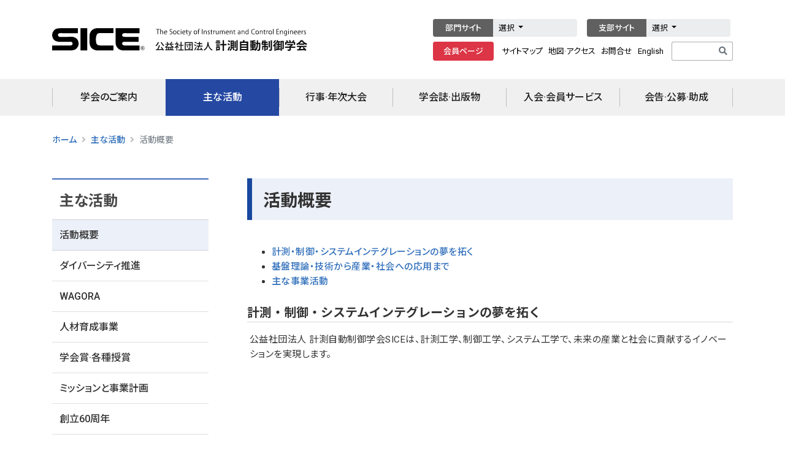

--- FILE ---
content_type: text/html; charset=UTF-8
request_url: https://www.sice.jp/act/activity.html
body_size: 50205
content:
<!DOCTYPE html>
<html lang="ja" class="h-100">

<head>
    
<!-- Google tag (gtag.js) -->
<script async src="https://www.googletagmanager.com/gtag/js?id=G-6QZ22Z6MQ8"></script>
<script>
  window.dataLayer = window.dataLayer || [];
  function gtag(){dataLayer.push(arguments);}
  gtag('js', new Date());

  gtag('config', 'G-6QZ22Z6MQ8');
</script>

    <!-- meta -->
    <meta charset="utf-8">
    <meta name="description" content="公益社団法人 計測自動制御学会のホームページ。東京都千代田区。学会活動や行事の紹介。学会誌の案内や論文集。">
    <meta name="keywords" content="sice, 計測, 自動, 制御, システムインテグレーション, control, engineers">
    <meta http-equiv="X-UA-Compatible" content="IE=edge,chrome=1">
    <meta name="viewport" content="width=device-width, initial-scale=1, shrink-to-fit=no">
    <meta name="format-detection" content="telephone=no">

    <!-- title -->
        <title>活動概要 | 公益社団法人 計測自動制御学会</title>
    
    <!-- css -->
    <link rel="stylesheet" href="https://www.sice.jp/wp-content/themes/sice2/css/bootstrap.min.css" />
    <link rel="stylesheet" href="https://use.fontawesome.com/releases/v5.15.4/css/all.css" />
    <link rel="stylesheet" href="https://www.sice.jp/wp-content/themes/sice2/style.css" />
    <link rel="stylesheet" href="https://fonts.googleapis.com/css2?family=Roboto:wght@300;400;500;700&display=swap" />
    <link rel="stylesheet" href="https://fonts.googleapis.com/css2?family=Noto+Sans+JP:wght@300;400;500;700&display=swap" />

    <link rel="stylesheet" href="https://www.sice.jp/wp-content/themes/sice2/css/main-sp-menu.css">
    <link rel="stylesheet" href="https://www.sice.jp/wp-content/themes/sice2/css/main-page.css?20230703">
    <link rel="stylesheet" href="https://www.sice.jp/wp-content/themes/sice2/css/top-section.css">
    <link rel="stylesheet" href="https://www.sice.jp/wp-content/themes/sice2/css/footer.css">

    
    <!-- js -->
    <script type="text/javascript" src="https://www.sice.jp/wp-content/themes/sice2/js/jquery-1.11.1.min.js"></script>
    <script type="text/javascript" src="https://www.sice.jp/wp-content/themes/sice2/js/popper.min.js"></script>
    <script type="text/javascript" src="https://www.sice.jp/wp-content/themes/sice2/js/bootstrap.min.js"></script>
    <script type="text/javascript" src="https://www.sice.jp/wp-content/themes/sice2/js/class_edit.js"></script>
        
    <!-- icon -->
    <link rel="icon" href="https://www.sice.jp/favicon.ico" type="image/x-icon">
    <link rel="apple-touch-icon" href="https://www.sice.jp/apple-touch-icon.png" sizes="180x180">

    <meta name='robots' content='max-image-preview:large' />
<style id='wp-img-auto-sizes-contain-inline-css' type='text/css'>
img:is([sizes=auto i],[sizes^="auto," i]){contain-intrinsic-size:3000px 1500px}
/*# sourceURL=wp-img-auto-sizes-contain-inline-css */
</style>
<style id='wp-block-library-inline-css' type='text/css'>
:root{--wp-block-synced-color:#7a00df;--wp-block-synced-color--rgb:122,0,223;--wp-bound-block-color:var(--wp-block-synced-color);--wp-editor-canvas-background:#ddd;--wp-admin-theme-color:#007cba;--wp-admin-theme-color--rgb:0,124,186;--wp-admin-theme-color-darker-10:#006ba1;--wp-admin-theme-color-darker-10--rgb:0,107,160.5;--wp-admin-theme-color-darker-20:#005a87;--wp-admin-theme-color-darker-20--rgb:0,90,135;--wp-admin-border-width-focus:2px}@media (min-resolution:192dpi){:root{--wp-admin-border-width-focus:1.5px}}.wp-element-button{cursor:pointer}:root .has-very-light-gray-background-color{background-color:#eee}:root .has-very-dark-gray-background-color{background-color:#313131}:root .has-very-light-gray-color{color:#eee}:root .has-very-dark-gray-color{color:#313131}:root .has-vivid-green-cyan-to-vivid-cyan-blue-gradient-background{background:linear-gradient(135deg,#00d084,#0693e3)}:root .has-purple-crush-gradient-background{background:linear-gradient(135deg,#34e2e4,#4721fb 50%,#ab1dfe)}:root .has-hazy-dawn-gradient-background{background:linear-gradient(135deg,#faaca8,#dad0ec)}:root .has-subdued-olive-gradient-background{background:linear-gradient(135deg,#fafae1,#67a671)}:root .has-atomic-cream-gradient-background{background:linear-gradient(135deg,#fdd79a,#004a59)}:root .has-nightshade-gradient-background{background:linear-gradient(135deg,#330968,#31cdcf)}:root .has-midnight-gradient-background{background:linear-gradient(135deg,#020381,#2874fc)}:root{--wp--preset--font-size--normal:16px;--wp--preset--font-size--huge:42px}.has-regular-font-size{font-size:1em}.has-larger-font-size{font-size:2.625em}.has-normal-font-size{font-size:var(--wp--preset--font-size--normal)}.has-huge-font-size{font-size:var(--wp--preset--font-size--huge)}.has-text-align-center{text-align:center}.has-text-align-left{text-align:left}.has-text-align-right{text-align:right}.has-fit-text{white-space:nowrap!important}#end-resizable-editor-section{display:none}.aligncenter{clear:both}.items-justified-left{justify-content:flex-start}.items-justified-center{justify-content:center}.items-justified-right{justify-content:flex-end}.items-justified-space-between{justify-content:space-between}.screen-reader-text{border:0;clip-path:inset(50%);height:1px;margin:-1px;overflow:hidden;padding:0;position:absolute;width:1px;word-wrap:normal!important}.screen-reader-text:focus{background-color:#ddd;clip-path:none;color:#444;display:block;font-size:1em;height:auto;left:5px;line-height:normal;padding:15px 23px 14px;text-decoration:none;top:5px;width:auto;z-index:100000}html :where(.has-border-color){border-style:solid}html :where([style*=border-top-color]){border-top-style:solid}html :where([style*=border-right-color]){border-right-style:solid}html :where([style*=border-bottom-color]){border-bottom-style:solid}html :where([style*=border-left-color]){border-left-style:solid}html :where([style*=border-width]){border-style:solid}html :where([style*=border-top-width]){border-top-style:solid}html :where([style*=border-right-width]){border-right-style:solid}html :where([style*=border-bottom-width]){border-bottom-style:solid}html :where([style*=border-left-width]){border-left-style:solid}html :where(img[class*=wp-image-]){height:auto;max-width:100%}:where(figure){margin:0 0 1em}html :where(.is-position-sticky){--wp-admin--admin-bar--position-offset:var(--wp-admin--admin-bar--height,0px)}@media screen and (max-width:600px){html :where(.is-position-sticky){--wp-admin--admin-bar--position-offset:0px}}

/*# sourceURL=wp-block-library-inline-css */
</style><style id='global-styles-inline-css' type='text/css'>
:root{--wp--preset--aspect-ratio--square: 1;--wp--preset--aspect-ratio--4-3: 4/3;--wp--preset--aspect-ratio--3-4: 3/4;--wp--preset--aspect-ratio--3-2: 3/2;--wp--preset--aspect-ratio--2-3: 2/3;--wp--preset--aspect-ratio--16-9: 16/9;--wp--preset--aspect-ratio--9-16: 9/16;--wp--preset--color--black: #000000;--wp--preset--color--cyan-bluish-gray: #abb8c3;--wp--preset--color--white: #ffffff;--wp--preset--color--pale-pink: #f78da7;--wp--preset--color--vivid-red: #cf2e2e;--wp--preset--color--luminous-vivid-orange: #ff6900;--wp--preset--color--luminous-vivid-amber: #fcb900;--wp--preset--color--light-green-cyan: #7bdcb5;--wp--preset--color--vivid-green-cyan: #00d084;--wp--preset--color--pale-cyan-blue: #8ed1fc;--wp--preset--color--vivid-cyan-blue: #0693e3;--wp--preset--color--vivid-purple: #9b51e0;--wp--preset--color--text-primary: #007bff;--wp--preset--color--text-secondary: #6c757d;--wp--preset--color--text-success: #28a745;--wp--preset--color--text-danger: #dc3545;--wp--preset--color--text-warning: #ffc107;--wp--preset--color--text-info: #17a2b8;--wp--preset--color--text-light: #f8f9fa;--wp--preset--color--text-dark: #343a40;--wp--preset--color--text-muted: #6c757d;--wp--preset--color--text-white: #fff;--wp--preset--gradient--vivid-cyan-blue-to-vivid-purple: linear-gradient(135deg,rgb(6,147,227) 0%,rgb(155,81,224) 100%);--wp--preset--gradient--light-green-cyan-to-vivid-green-cyan: linear-gradient(135deg,rgb(122,220,180) 0%,rgb(0,208,130) 100%);--wp--preset--gradient--luminous-vivid-amber-to-luminous-vivid-orange: linear-gradient(135deg,rgb(252,185,0) 0%,rgb(255,105,0) 100%);--wp--preset--gradient--luminous-vivid-orange-to-vivid-red: linear-gradient(135deg,rgb(255,105,0) 0%,rgb(207,46,46) 100%);--wp--preset--gradient--very-light-gray-to-cyan-bluish-gray: linear-gradient(135deg,rgb(238,238,238) 0%,rgb(169,184,195) 100%);--wp--preset--gradient--cool-to-warm-spectrum: linear-gradient(135deg,rgb(74,234,220) 0%,rgb(151,120,209) 20%,rgb(207,42,186) 40%,rgb(238,44,130) 60%,rgb(251,105,98) 80%,rgb(254,248,76) 100%);--wp--preset--gradient--blush-light-purple: linear-gradient(135deg,rgb(255,206,236) 0%,rgb(152,150,240) 100%);--wp--preset--gradient--blush-bordeaux: linear-gradient(135deg,rgb(254,205,165) 0%,rgb(254,45,45) 50%,rgb(107,0,62) 100%);--wp--preset--gradient--luminous-dusk: linear-gradient(135deg,rgb(255,203,112) 0%,rgb(199,81,192) 50%,rgb(65,88,208) 100%);--wp--preset--gradient--pale-ocean: linear-gradient(135deg,rgb(255,245,203) 0%,rgb(182,227,212) 50%,rgb(51,167,181) 100%);--wp--preset--gradient--electric-grass: linear-gradient(135deg,rgb(202,248,128) 0%,rgb(113,206,126) 100%);--wp--preset--gradient--midnight: linear-gradient(135deg,rgb(2,3,129) 0%,rgb(40,116,252) 100%);--wp--preset--font-size--small: 13px;--wp--preset--font-size--medium: 20px;--wp--preset--font-size--large: 36px;--wp--preset--font-size--x-large: 42px;--wp--preset--spacing--20: 0.44rem;--wp--preset--spacing--30: 0.67rem;--wp--preset--spacing--40: 1rem;--wp--preset--spacing--50: 1.5rem;--wp--preset--spacing--60: 2.25rem;--wp--preset--spacing--70: 3.38rem;--wp--preset--spacing--80: 5.06rem;--wp--preset--shadow--natural: 6px 6px 9px rgba(0, 0, 0, 0.2);--wp--preset--shadow--deep: 12px 12px 50px rgba(0, 0, 0, 0.4);--wp--preset--shadow--sharp: 6px 6px 0px rgba(0, 0, 0, 0.2);--wp--preset--shadow--outlined: 6px 6px 0px -3px rgb(255, 255, 255), 6px 6px rgb(0, 0, 0);--wp--preset--shadow--crisp: 6px 6px 0px rgb(0, 0, 0);}:where(.is-layout-flex){gap: 0.5em;}:where(.is-layout-grid){gap: 0.5em;}body .is-layout-flex{display: flex;}.is-layout-flex{flex-wrap: wrap;align-items: center;}.is-layout-flex > :is(*, div){margin: 0;}body .is-layout-grid{display: grid;}.is-layout-grid > :is(*, div){margin: 0;}:where(.wp-block-columns.is-layout-flex){gap: 2em;}:where(.wp-block-columns.is-layout-grid){gap: 2em;}:where(.wp-block-post-template.is-layout-flex){gap: 1.25em;}:where(.wp-block-post-template.is-layout-grid){gap: 1.25em;}.has-black-color{color: var(--wp--preset--color--black) !important;}.has-cyan-bluish-gray-color{color: var(--wp--preset--color--cyan-bluish-gray) !important;}.has-white-color{color: var(--wp--preset--color--white) !important;}.has-pale-pink-color{color: var(--wp--preset--color--pale-pink) !important;}.has-vivid-red-color{color: var(--wp--preset--color--vivid-red) !important;}.has-luminous-vivid-orange-color{color: var(--wp--preset--color--luminous-vivid-orange) !important;}.has-luminous-vivid-amber-color{color: var(--wp--preset--color--luminous-vivid-amber) !important;}.has-light-green-cyan-color{color: var(--wp--preset--color--light-green-cyan) !important;}.has-vivid-green-cyan-color{color: var(--wp--preset--color--vivid-green-cyan) !important;}.has-pale-cyan-blue-color{color: var(--wp--preset--color--pale-cyan-blue) !important;}.has-vivid-cyan-blue-color{color: var(--wp--preset--color--vivid-cyan-blue) !important;}.has-vivid-purple-color{color: var(--wp--preset--color--vivid-purple) !important;}.has-black-background-color{background-color: var(--wp--preset--color--black) !important;}.has-cyan-bluish-gray-background-color{background-color: var(--wp--preset--color--cyan-bluish-gray) !important;}.has-white-background-color{background-color: var(--wp--preset--color--white) !important;}.has-pale-pink-background-color{background-color: var(--wp--preset--color--pale-pink) !important;}.has-vivid-red-background-color{background-color: var(--wp--preset--color--vivid-red) !important;}.has-luminous-vivid-orange-background-color{background-color: var(--wp--preset--color--luminous-vivid-orange) !important;}.has-luminous-vivid-amber-background-color{background-color: var(--wp--preset--color--luminous-vivid-amber) !important;}.has-light-green-cyan-background-color{background-color: var(--wp--preset--color--light-green-cyan) !important;}.has-vivid-green-cyan-background-color{background-color: var(--wp--preset--color--vivid-green-cyan) !important;}.has-pale-cyan-blue-background-color{background-color: var(--wp--preset--color--pale-cyan-blue) !important;}.has-vivid-cyan-blue-background-color{background-color: var(--wp--preset--color--vivid-cyan-blue) !important;}.has-vivid-purple-background-color{background-color: var(--wp--preset--color--vivid-purple) !important;}.has-black-border-color{border-color: var(--wp--preset--color--black) !important;}.has-cyan-bluish-gray-border-color{border-color: var(--wp--preset--color--cyan-bluish-gray) !important;}.has-white-border-color{border-color: var(--wp--preset--color--white) !important;}.has-pale-pink-border-color{border-color: var(--wp--preset--color--pale-pink) !important;}.has-vivid-red-border-color{border-color: var(--wp--preset--color--vivid-red) !important;}.has-luminous-vivid-orange-border-color{border-color: var(--wp--preset--color--luminous-vivid-orange) !important;}.has-luminous-vivid-amber-border-color{border-color: var(--wp--preset--color--luminous-vivid-amber) !important;}.has-light-green-cyan-border-color{border-color: var(--wp--preset--color--light-green-cyan) !important;}.has-vivid-green-cyan-border-color{border-color: var(--wp--preset--color--vivid-green-cyan) !important;}.has-pale-cyan-blue-border-color{border-color: var(--wp--preset--color--pale-cyan-blue) !important;}.has-vivid-cyan-blue-border-color{border-color: var(--wp--preset--color--vivid-cyan-blue) !important;}.has-vivid-purple-border-color{border-color: var(--wp--preset--color--vivid-purple) !important;}.has-vivid-cyan-blue-to-vivid-purple-gradient-background{background: var(--wp--preset--gradient--vivid-cyan-blue-to-vivid-purple) !important;}.has-light-green-cyan-to-vivid-green-cyan-gradient-background{background: var(--wp--preset--gradient--light-green-cyan-to-vivid-green-cyan) !important;}.has-luminous-vivid-amber-to-luminous-vivid-orange-gradient-background{background: var(--wp--preset--gradient--luminous-vivid-amber-to-luminous-vivid-orange) !important;}.has-luminous-vivid-orange-to-vivid-red-gradient-background{background: var(--wp--preset--gradient--luminous-vivid-orange-to-vivid-red) !important;}.has-very-light-gray-to-cyan-bluish-gray-gradient-background{background: var(--wp--preset--gradient--very-light-gray-to-cyan-bluish-gray) !important;}.has-cool-to-warm-spectrum-gradient-background{background: var(--wp--preset--gradient--cool-to-warm-spectrum) !important;}.has-blush-light-purple-gradient-background{background: var(--wp--preset--gradient--blush-light-purple) !important;}.has-blush-bordeaux-gradient-background{background: var(--wp--preset--gradient--blush-bordeaux) !important;}.has-luminous-dusk-gradient-background{background: var(--wp--preset--gradient--luminous-dusk) !important;}.has-pale-ocean-gradient-background{background: var(--wp--preset--gradient--pale-ocean) !important;}.has-electric-grass-gradient-background{background: var(--wp--preset--gradient--electric-grass) !important;}.has-midnight-gradient-background{background: var(--wp--preset--gradient--midnight) !important;}.has-small-font-size{font-size: var(--wp--preset--font-size--small) !important;}.has-medium-font-size{font-size: var(--wp--preset--font-size--medium) !important;}.has-large-font-size{font-size: var(--wp--preset--font-size--large) !important;}.has-x-large-font-size{font-size: var(--wp--preset--font-size--x-large) !important;}
/*# sourceURL=global-styles-inline-css */
</style>

<style id='classic-theme-styles-inline-css' type='text/css'>
/*! This file is auto-generated */
.wp-block-button__link{color:#fff;background-color:#32373c;border-radius:9999px;box-shadow:none;text-decoration:none;padding:calc(.667em + 2px) calc(1.333em + 2px);font-size:1.125em}.wp-block-file__button{background:#32373c;color:#fff;text-decoration:none}
/*# sourceURL=/wp-includes/css/classic-themes.min.css */
</style>
<link rel='stylesheet' id='all-in-one-event-calendar-theme-css' href='https://www.sice.jp/wp-content/plugins/all-in-one-event-calendar/apiki/dist/styles/theme.css' type='text/css' media='all' />
<script type="text/javascript" src="https://www.sice.jp/wp-includes/js/jquery/jquery.min.js" id="jquery-core-js"></script>
<script type="text/javascript" src="https://www.sice.jp/wp-includes/js/jquery/jquery-migrate.min.js" id="jquery-migrate-js"></script>

<link rel="canonical" href="https://www.sice.jp/act/activity.html" />

    <style>
        @media (min-width: 992px) {

            /* .menu-main .dropdown:hover>.dropdown-menu {
                width: 1110px;
            }*/

            .menu-main ul.navbar-nav li.nav-item a.nav-link::before {
                /*left: initial;
                margin-left: -8px;*/
            }

            .menu-main ul.navbar-nav li.nav-item:last-child a.nav-link::after {
                /*right: initial;
                margin-left: 176px;*/
                right: 0;
            }

        }

    </style>
</head>

<body id="" class="d-flex flex-column h-100 act">

    <header class="header-static navbar-sticky navbar-light">
        <!-- モバイル用検索フォーム -->
        <div class="top-search collapse bg-light" id="search-open" data-parent="#search">
            <div class="container">
                <div class="row position-relative justify-content-center">
                    <div class="col-md-10 col-12 py-3">
                        <form id="searchform" method="get" action="https://www.google.com/search">
                            <div class="input-group">
                                <input class="form-control border-radius-right-0 border-right-0" type="text" name="q" autofocus="" maxlength="255" value="" placeholder="サイト内検索">
                                <button type="submit" class="btn btn-secondary border-radius-left-0 mb-0"><i class="fas fa-search"></i></button>
                                <input type="hidden" name="domains" value="sice.jp">
                                <input type="hidden" name="sitesearch" value="sice.jp">
                                <input type="hidden" name="hl" value="ja">
                                <input type="hidden" name="ie" value="UTF-8">
                            </div>
                        </form>
                    </div>
                    <a class="d-none position-absolute top-0 right-0 mt-3 mr-3" data-toggle="collapse" href="#search-open"><i class="fa fa-window-close"></i></a>
                </div>
            </div>
        </div>
        <!-- End Search -->

        <!-- ヘッダーバー -->
        <div class="menu-top-pc navbar-top d-none d-lg-block">
            <div class="container">
                <div class="menu-top d-flex justify-content-between align-items-center">

                    <!-- ヘッダー左-->
                    <div class="menu-top-left d-flex align-items-center">
                        <!-- ヘッダーロゴ -->
                        <div class="menu-top-left-logo">
                            <a href="https://www.sice.jp/"><img src="https://www.sice.jp/wp-content/themes/sice2/images/top_logo_j.svg"></a>
                        </div>
                    </div>

                    <!-- ヘッダー右-->
                    <div class="menu-top-right d-flex flex-column">

                        <!-- ヘッダーリンク1段目 -->
                        <div class="btn-toolbar mb-2" role="toolbar" aria-label="Toolbar with button groups">

                            <div class="btn-group btn-group-sm mr-3" role="group" aria-label="Button group with nested dropdown" style="z-index: 1050;">
                                <button type="button" class="btn btn-dark px-3 text-white" onclick="location.href='https://www.sice.jp/about/org/#division'">部門サイト</button>
                                <div class="btn-group btn-group-sm btn-links" role="group">
                                    <button type="button" class="btn btn-light dropdown-toggle" data-toggle="dropdown">
                                        選択
                                    </button>
                                    <div class="dropdown-menu">
                                        <a class="dropdown-item" target="_blank" href="https://www.sice.jp/division/meas/">計測 部門</a>
                                        <a class="dropdown-item" target="_blank" href="https://www.sice-ctrl.jp/">制御 部門</a>
                                        <a class="dropdown-item" target="_blank" href="https://www.sice.or.jp/sandi-div/">システム&nbsp;情報 部門</a>
                                        <a class="dropdown-item" target="_blank" href="https://sice-si.org/">システムインテグレーション（SI）部門</a>
                                        <a class="dropdown-item" target="_blank" href="https://www.sice.or.jp/ia-div/ia-div_index.html">産業応用 部門</a>
                                        <a class="dropdown-item" target="_blank" href="https://le-div.sice.or.jp/">ライフエンジニアリング 部門</a>
                                    </div>
                                </div>
                            </div>

                            <div class="btn-group btn-group-sm" role="group" aria-label="Button group with nested dropdown" style="z-index: 1050;">
                                <button type="button" class="btn btn-dark px-3 text-white" onclick="location.href='https://www.sice.jp/about/org/#division'">支部サイト</button>
                                <div class="btn-group btn-group-sm btn-links" role="group">
                                    <button type="button" class="btn btn-light dropdown-toggle" data-toggle="dropdown">
                                        選択
                                    </button>
                                    <div class="dropdown-menu">
                                        <a class="dropdown-item" target="_blank" href="https://www.sice.or.jp/org/hokkaido/">北海道 支部</a>
                                        <a class="dropdown-item" target="_blank" href="https://www.topic.ad.jp/sice/">東北 支部</a>
                                        <a class="dropdown-item" target="_blank" href="https://www.sice.or.jp/org/chubu/">中部 支部</a>
                                        <a class="dropdown-item" target="_blank" href="https://www.sice.or.jp/org/hokuriku/">北陸 支部</a>
                                        <a class="dropdown-item" target="_blank" href="https://www.sice.or.jp/org/kansai/">関西 支部</a>
                                        <a class="dropdown-item" target="_blank" href="https://www.sice.or.jp/org/chugoku/">中国 支部</a>
                                        <a class="dropdown-item" target="_blank" href="https://sites.google.com/site/siceshikoku/">四国 支部</a>
                                        <a class="dropdown-item" target="_blank" href="https://www.sice.or.jp/org/kyushu/">九州 支部</a>
                                    </div>
                                </div>
                            </div>

                        </div>

                        <!-- ヘッダーリンク2段目 -->
                        <div class="btn-toolbar" role="toolbar" aria-label="Toolbar with button groups">
                            <div class="btn-group btn-group-sm mr-1" role="group" aria-label="First group">
                                <button type="button" class="btn btn-danger px-3 text-white" onclick="window.open('https://service.kktcs.co.jp/smms2/loginmember/sice', '_blank')">会員ページ</button>
                            </div>
                            <div class="btn-group btn-group-sm mr-1" role="group" aria-label="Second group">
                                <button type="button" class="btn btn-link pr-1"><a href="https://www.sice.jp/other/other_sitemap.html">サイトマップ</a></button>
                                <button type="button" class="btn btn-link px-1"><a href="https://www.sice.jp/about/office/about_office_map.html"><span class="d-none d-xl-inline">地図&middot;アクセス</span><span class="d-lg-inine d-xl-none">アクセス</span></a></button>
                                <button type="button" class="btn btn-link px-1"><a href="https://www.sice.jp/about/office/">お問合せ</a></button>
                                <button type="button" class="btn btn-link pl-1"><a href="https://www.sice.jp/english/">English</a></button>
                            </div>
                            <form id="searchform" method="get" action="https://www.google.com/search">
                                <div class="input-group input-group-sm">
                                    <input type="text" class="form-control" name="q" maxlength="255" value="" placeholder=" ">
                                    <input type="hidden" name="domains" value="sice.jp">
                                    <input type="hidden" name="sitesearch" value="sice.jp">
                                    <input type="hidden" name="hl" value="ja">
                                    <input type="hidden" name="ie" value="UTF-8">
                                    <div class="input-group-append">
                                        <button class="btn btn-outline-secondary" type="submit" id="button-addon2"><i class="fas fa-search"></i></button>
                                    </div>
                                </div>
                            </form>
                        </div>
                    </div>

                </div>
            </div>
        </div>
        <!-- Navbar top End-->

        <!-- メインメニュー -->
        <nav class="menu-main navbar navbar-expand-lg p-0 mb-0 ">
            <div class="container">
                <!-- モバイル用ロゴ -->
                <div class="d-lg-none ml-3">
                    <a class="navbar-brand" href="https://www.sice.jp/"><img src="https://www.sice.jp/wp-content/themes/sice2/images/top_logo_sp_j.png" class="img-logo"></a>
                </div>
                <!-- Menu opener button -->
                <div class="navbar-nav navbar-nav-mobile d-lg-none ml-auto d-flex flex-row">
                    <!-- モバイル用ボタン-->
                    <!--<div class="nav-item border-0 px-2">
                        <a class="nav-link text-danger" href="#" aria-expanded="true"><i class="fas fa-fw fa-lg fa-user"></i></a>
                    </div>-->
                    <div class="nav-item px-2" id="search">
                        <a class="nav-link collapsed" data-toggle="collapse" href="#search-open" aria-expanded="false"><i class="fas fa-fw fa-lg fa-search"></i></a>
                    </div>
                    <div class="nav-item px-2">
                        <a class="nav-link" href="https://www.sice.jp/english/"><i class="fas fa-fw fa-lg fa-globe"></i></a>
                    </div>
                </div>
                <div class="d-flex">
                    <button class="navbar-toggler collapsed" type="button" data-toggle="collapse" data-target="#navbarCollapse" aria-controls="navbarCollapse" aria-expanded="false" aria-label="Toggle navigation">
                        <!--<span class="navbar-toggler-icon"> </span>-->
                        <i class="fas fa-bars fa-fw"></i>
                    </button>
                </div>

                
<!--日本語メインメニュー-->
<div class="collapse navbar-collapse" id="navbarCollapse">
    <ul class="navbar-nav w-100 d-flex justify-content-around navbar-main-e">
        <!--学会のご案内-->
        <li class="nav-item dropdown">
            <a class="nav-link dropdown-toggle" data-toggle="dropdown" id="menu1" href="https://www.sice.jp/about/">学会のご案内</a>
            <ul class="dropdown-menu" aria-labelledby="menu1">
                <li><a class="dropdown-item" href="https://www.sice.jp/about/about_message.html">会長挨拶</a></li>
                <li><a class="dropdown-item" href="https://www.sice.jp/about/about_outline.html">沿革</a></li>
                <li><a class="dropdown-item" href="https://www.sice.jp/about/org/">組織</a></li>
                <li><a class="dropdown-item" href="https://www.sice.jp/about/board/">役員&middot;代議員など</a></li>
                <li><a class="dropdown-item" href="https://www.sice.jp/about/about_report.html">情報公開</a></li>
                <li><a class="dropdown-item" href="https://www.sice.jp/about/ethicsprogram.html">倫理綱領&middot;行動規範</a></li>
                <li><a class="dropdown-item" href="https://www.sice.jp/about/office/">事務局&middot;お問合せ</a></li>
            </ul>
        </li>
        <!--主な活動-->
        <li class="nav-item dropdown">
            <a class="nav-link dropdown-toggle" data-toggle="dropdown" id="menu5" href="https://www.sice.jp/act/">主な活動</a>
            <ul class="dropdown-menu" aria-labelledby="menu5">
                <li><a class="dropdown-item" href="https://www.sice.jp/act/activity.html">活動概要</a></li>
                <li><a class="dropdown-item" href="https://www.sice.jp/act/sdia.html">ダイバーシティ推進</a></li>
                <li><a class="dropdown-item" href="https://www.sice.jp/act/wagora.html">WAGORA</a></li>
                <li><a class="dropdown-item" href="https://www.sice.jp/act/hr_dvlp.html">人材育成事業</a></li>
                <li><a class="dropdown-item" href="https://www.sice.jp/act/awards/">学会賞&middot;各種授賞</a></li>
                <li><a class="dropdown-item" href="https://www.sice.jp/act/mission_plan.html">ミッションと事業計画</a></li>
                <li><a class="dropdown-item" href="https://www.sice.jp/sice60/">創立60周年</a></li>
                <li><a class="dropdown-item" href="https://www.sice.jp/act/channel.html">SICEチャンネル</a></li>
            </ul>
        </li>
        <!--行事·年次大会-->
        <li class="nav-item dropdown">
            <a class="nav-link dropdown-toggle" data-toggle="dropdown" id="menu3" href="https://www.sice.jp/event2/">行事&middot;年次大会</a>
            <ul class="dropdown-menu" aria-labelledby="menu3">
                <li><a class="dropdown-item" href="https://www.sice.jp/event2/event_conference.html">年次大会</a></li>
                <li><a class="dropdown-item" href="https://www.sice.jp/info/info_event/">行事一覧</a></li>
                <li><a class="dropdown-item" href="https://www.sice.jp/event2/event_application.html">行事申し込み</a></li>
            </ul>
        </li>
        <!--学会誌·出版物-->
        <li class="nav-item dropdown">
            <a class="nav-link dropdown-toggle" data-toggle="dropdown" id="menu4" href="https://www.sice.jp/pub/">学会誌&middot;出版物</a>
            <ul class="dropdown-menu" aria-labelledby="menu4">
                <li><a class="dropdown-item" href="https://www.sice.jp/pub/journal/">学会誌:計測と制御</a></li>
                <li><a class="dropdown-item" href="https://www.sice.jp/pub/pub_papers.html">論文集&middot;JCMSI</a></li>
                <li><a class="dropdown-item" href="https://www.sice.jp/pub/pub_other.html">出版物&middot;配布資料</a></li>
            </ul>
        </li>
        <!--入会·会員サービス-->
        <li class="nav-item dropdown">
            <a class="nav-link dropdown-toggle" data-toggle="dropdown" id="menu6" href="https://www.sice.jp/member/">入会&middot;会員サービス</a>
            <ul class="dropdown-menu" aria-labelledby="menu6">
                <li><a class="dropdown-item" href="https://www.sice.jp/member/join/">入会申し込み</a></li>
                <li><a class="dropdown-item" href="https://www.sice.jp/member/member_fee.html">会員特典·年会費</a></li>
                <li><a class="dropdown-item" href="https://www.sice.jp/member/member_sponsor.html">賛助会員一覧</a></li>
                <li><a class="dropdown-item" href="https://www.sice.jp/member/member_info_change.html">各種変更手続き</a></li>
                <li><a class="dropdown-item" href="https://www.sice.jp/member/member_kifu.html">寄附のお願い</a></li>
                <li><a class="dropdown-item" href="https://service.kktcs.co.jp/smms2/loginmember/sice" target="_blank">会員ページ</a></li>
            </ul>
        </li>
        <!--会告·公募·助成-->
        <li class="nav-item dropdown">
            <a class="nav-link dropdown-toggle" data-toggle="dropdown" id="menu2" href="https://www.sice.jp/info/">会告&middot;公募&middot;助成</a>
            <ul class="dropdown-menu" aria-labelledby="menu2">
                <li><a class="dropdown-item" href="https://www.sice.jp/info/info_press/">会告一覧</a></li>
                <li><a class="dropdown-item" href="https://www.sice.jp/info/info_job/">求人一覧</a></li>
                <li><a class="dropdown-item" href="https://www.sice.jp/info/info_grant/">公募&middot;助成一覧</a></li>
                <li><a class="dropdown-item" href="https://www.sice.jp/info/kaiho/">会報一覧</a></li>
                <li><a class="dropdown-item" href="https://www.sice.jp/info/info_news/">その他お知らせ一覧</a></li>
            </ul>
        </li>
    </ul>
</div>
<!--日本語メインメニュー-->

                <!-- Header Extras End-->
            </div>
        </nav> <!-- Logo Nav End -->

    </header>

<!--main-->
<main class="flex-shrink-0 p-0">

    <section id="mainblock">
        <div class="container">
            <div class="row">

                <!--パンくずリスト-->
                
<div class="col-12 col-bread">
    <nav aria-label="breadcrumb">
        <ol class="breadcrumb">
            <li class="home"><a href="https://www.sice.jp" class="jp">ホーム</a></li>
<li class="taxonomy category"><a href="https://www.sice.jp/act/">主な活動</a></li>
<li class="post post-post current-item">活動概要</li>
        </ol>
    </nav>
</div>

                <!--サイドバ--->
                <aside class="col-xl-3 col-lg-3 d-none d-lg-block blog-sidebar">

                    <h2 class="title h4 jp">主な活動</h2>
<h2 class="title h4 en">Activities</h2>
<ul class="list-group jp"><li><a href="https://www.sice.jp/act/activity.html">活動概要</a>
	</li>
	<li><a href="https://www.sice.jp/act/sdia.html">ダイバーシティ推進</a>
	</li>
	<li><a href="https://www.sice.jp/act/wagora.html">WAGORA</a>
	</li>
	<li><a href="https://www.sice.jp/act/hr_dvlp.html">人材育成事業</a>
	</li>
	<li><a href="https://www.sice.jp/act/awards/">学会賞&middot;各種授賞</a>
	</li>
	<li><a href="https://www.sice.jp/act/mission_plan.html">ミッションと事業計画</a>
	</li>
	<li><a href="https://www.sice.jp/sice60/">創立60周年</a>
	</li>
	<li><a href="https://www.sice.jp/act/channel.html">SICEチャンネル</a>
	</li>
</ul>


                </aside><!-- /.blog-sidebar -->


                <!--メイン-->
                <div class="col-xl-9 col-lg-9 col-md-12 blog-main pl-md-4 pl-lg-5">

                                        
                    <div class="post">

                        <h2 class="title h3">活動概要</h2>

                        <div class="post-content">

                            <ul><li><a href="#1">計測・制御・システムインテグレーションの夢を拓く</a>
	</li>
	<li><a href="#2">基盤理論・技術から産業・社会への応用まで</a>
	</li>
	<li><a href="#4">主な事業活動</a>
	</li>
</ul>

<p><a id="1" name="1"></a>
</p>

<h3>計測・制御・システムインテグレーションの夢を拓く
</h3>

<p>公益社団法人 計測自動制御学会SICEは、計測工学、制御工学、システム工学で、未来の産業と社会に貢献するイノベーションを実現します。
</p>

<div class="col-lg-8 embed-responsive embed-responsive-16by9 mt-4 mb-5 mx-auto"><iframe allow="accelerometer; autoplay; clipboard-write; encrypted-media; gyroscope; picture-in-picture" allowfullscreen="allowfullscreen" class="embed-responsive-item" frameborder="0" src="https://www.youtube.com/embed/JiHeOJE3otA" title="YouTube video player"></iframe>
</div>

<p><a id="2" name="2"></a>
</p>

<h3>基盤理論・技術から産業・社会への応用まで
</h3>

<p>SICEがカバーする領域はますます広がっています。<br />
	未来の産業と社会に貢献する新しいシステムデザインを発信し続ける学会として、新たな応用分野の創生や今までにない社会的価値の創造が求められています。新時代におけるSICEの魅力を高め、国際的にも存在感のある計測・制御・システムインテグレーション分野の中心的な学会を目指します。
</p>

<p style="text-align:center;"><img fetchpriority="high" decoding="async" alt="基盤理論・技術から産業・社会への応用まで" class="border" height="408" src="https://www.sice.jp/wp-content/uploads/file/about/images/about_activity.jpg" width="550" />
</p>

<p><a id="4" name="4"></a>
</p>

<h3>主な事業活動
</h3>

<table border="1"><tbody><tr><th scope="col">年次大会
			</th>
			<td scope="col"><ul><li><a href="https://www.sice.jp/event/event_conference.html">SICE Annual Conference</a>(2002年より学術講演会を国際会議化)
					</li>
				</ul>
			</td>
		</tr>
		<tr><th>部門年次大会
			</th>
			<td><ul><li>センシングフォーラム
					</li>
					<li>制御部門マルチシンポジウム
					</li>
					<li>システム・情報部門学術講演会
					</li>
					<li>システムインテグレーション部門講演会
					</li>
					<li>産業応用部門大会
					</li>
					<li>ライフエンジニアリング部門シンポジウム
					</li>
				</ul>
			</td>
		</tr>
		<tr><th>支部年次大会
			</th>
			<td><ul><li><a href="https://www.sice.jp/about/org/org_chapter.html">8支部</a>において地域的特徴のある学術講演会などを開催
					</li>
				</ul>
			</td>
		</tr>
		<tr><th>定期発行学術誌
			</th>
			<td><ul><li><a href="https://www.sice.jp/pub/pub_journal_j.html">会誌『計測と制御』(月刊)</a>
					</li>
					<li><a href="https://www.sice.jp/pub/pub_papers.html">『計測自動制御学会論文集』(月刊)</a>
					</li>
					<li><a href="https://www.sice.jp/pub/pub_papers.html">英文論文集 SICE Journal of Control, Measurement, and System<br />
						Integration(SICE JCMSI)(隔月刊)</a>
					</li>
				</ul>
			</td>
		</tr>
		<tr><th>国際事業
			</th>
			<td><ul><li><a href="http://www.ieee.org/" rel="noopener noreferrer" target="_blank">IEEE</a>などの国際的学会との国際会議の共催・協賛
					</li>
				</ul>
			</td>
		</tr>
		<tr><th>人材育成事業
			</th>
			<td><ul><li><a href="https://www.sice.or.jp/org/keisoueg/" rel="noopener noreferrer" target="_blank">SICE計測制御エンジニア認定制度</a>と計測制御エンジニア会によるフォローアップ
					</li>
					<li>SICEプロセス塾、SICE論文塾
					</li>
					<li>企業体験セミナー
					</li>
					<li>SICEWEEK(小中高、一般市民向けイベント)
					</li>
				</ul>
			</td>
		</tr>
		<tr><th>国際標準化事業
			</th>
			<td><ul><li>IEC TC65/ISO TC184関連の国際標準化に関して関連団体との連携や支援
					</li>
				</ul>
			</td>
		</tr>
		<tr><th>その他
			</th>
			<td><ul><li><a href="http://www.trafst.jp/" rel="noopener noreferrer" target="_blank">横断型基幹科学技術研究団体連合(横幹連合)</a>、<a href="http://www.iscie.or.jp/j/" rel="noopener noreferrer" target="_blank">システム制御情報学会(ISCIE)</a>、<br />
						<a href="https://www.scj.go.jp/">日本学術会議</a>、<a href="https://www.jemima.or.jp/">日本電気計測工業会(JEMIMA)</a>、<a href="http://www.keikoren.or.jp/">日本計測器工業連合会(JMIF)</a><br />
						などの友好学協会との連携事業
					</li>
				</ul>
			</td>
		</tr>
	</tbody>
</table>

<div style="display:none;"><p><a id="5" name="5"></a>
	</p>

	<h3>学会案内パンフレット
	</h3>

	<ul><li><a href="https://www.sice.jp/wp-content/uploads/file/about/sice_pamphlet.pdf" rel="noopener noreferrer" target="_blank">学会案内(PDF)</a>
		</li>
	</ul>

	<div class="pdflink"><p style="float: left"><a class="noicon" href="http://get.adobe.com/jp/reader/" rel="noopener noreferrer" target="_blank"><img decoding="async" alt="Adobe Readerのダウンロード" class="border" height="39" src="https://www.sice.jp/wp-content/uploads/file/get_adobe_reader.png" width="158" /></a>
		</p>

		<p style="margin-left: 176px">PDFファイルをご利用いただくためには<a class="nw" href="http://get.adobe.com/jp/reader/" rel="noopener noreferrer" target="_blank">Adobe Reader</a>(無料)が必要となります。ダウンロードは<a class="nw" href="http://get.adobe.com/jp/reader/" rel="noopener noreferrer" target="_blank">こちら</a>をご利用ください。
		</p>
	</div>
</div>

                            
                            
                            <p class="text-right mt-3 mb-0"></p>

                        </div>
                        <!--/.post-content-->
                    </div>
                    <!--/.post-->

                                        
                </div><!-- /.blog-main -->

            </div>
        </div><!-- /.row -->
    </section>

</main>
<!--main end-->


<!--フッター-->
<footer class="footer mt-auto">

    <div class="footer-sitemap py-md-4 p-3">
        <div class="container">
            <div class="row">
                
<div class="col-lg-2 col-md-4 col-sm-12">
    <ul class="nav flex-column">
        <!--学会のご案内 ここから-->
        <li><a href="https://www.sice.jp/about/">学会のご案内</a></li>
        <li><a href="https://www.sice.jp/about/about_message.html">会長挨拶</a></li>
        <li><a href="https://www.sice.jp/about/about_outline.html">沿革</a></li>
        <li><a href="https://www.sice.jp/about/org/">組織</a></li>
        <li><a href="https://www.sice.jp/about/board/">役員&middot;代議員など</a></li>
        <li><a href="https://www.sice.jp/about/about_report.html">情報公開</a></li>
        <li><a href="https://www.sice.jp/about/ethicsprogram.html">倫理綱領&middot;行動規範</a></li>
        <li><a href="https://www.sice.jp/about/office/">事務局&middot;お問合せ</a></li>
        <!--学会のご案内 ここまで-->
    </ul>
</div>

<div class="col-lg-2 col-md-4 col-sm-12">
    <ul class="nav flex-column">
        <!--主な活動 ここから-->
        <li><a href="https://www.sice.jp/act/">主な活動</a></li>
        <li><a href="https://www.sice.jp/act/activity.html">活動概要</a></li>
        <li><a href="https://www.sice.jp/act/sdia.html">ダイバーシティ推進</a></li>
        <li><a href="https://www.sice.jp/act/wagora.html">WAGORA</a></li>
        <li><a href="https://www.sice.jp/act/hr_dvlp.html">人材育成事業</a></li>
        <li><a href="https://www.sice.jp/act/awards/">学会賞&middot;各種授賞</a></li>
        <li><a href="https://www.sice.jp/act/mission_plan.html">ミッションと事業計画</a></li>
        <li><a href="https://www.sice.jp/sice60/">創立60周年</a></li>
        <li><a href="https://www.sice.jp/act/channel.html">SICEチャンネル</a></li>
        <!--主な活動 ここまで-->
    </ul>
</div>

<div class="col-lg-2 col-md-4 col-sm-12">
    <ul class="nav flex-column">
        <!--行事·年次大会 ここから-->
        <li><a href="https://www.sice.jp/event2/">行事&middot;年次大会</a></li>
        <li><a href="https://www.sice.jp/event2/event_conference.html">年次大会</a></li>
        <li><a href="https://www.sice.jp/info/info_event/">行事一覧</a></li>
        <li><a href="https://www.sice.jp/event2/event_application.html">行事申し込み</a></li>
        <!--行事·年次大会 ここまで-->
    </ul>
</div>

<div class="col-lg-2 col-md-4 col-sm-12">
    <ul class="nav flex-column">
        <!--学会誌·出版物 ここから-->
        <li><a href="https://www.sice.jp/pub/">学会誌&middot;出版物</a></li>
        <li><a href="https://www.sice.jp/pub/journal/">学会誌:計測と制御</a></li>
        <li><a href="https://www.sice.jp/pub/pub_papers.html">論文集&middot;JCMSI</a></li>
        <li><a href="https://www.sice.jp/pub/pub_other.html">出版物&middot;配布資料</a></li>
        <!--学会誌·出版物 ここまで-->
    </ul>
</div>

<div class="col-lg-2 col-md-4 col-sm-12">
    <ul class="nav flex-column">
        <!--入会·会員サービス ここから-->
        <li><a href="https://www.sice.jp/member/">入会&middot;会員サービス</a></li>
        <li><a href="https://www.sice.jp/member/join/">入会申し込み</a></li>
        <li><a href="https://www.sice.jp/member/member_fee.html">会員特典&middot;年会費</a></li>
        <li><a href="https://www.sice.jp/member/member_sponsor.html">賛助会員一覧</a></li>
        <li><a href="https://www.sice.jp/member/member_info_change.html">各種変更手続き</a></li>
        <li><a href="https://www.sice.jp/member/member_kifu.html">寄附のお願い</a></li>
        <li><a href="https://service.kktcs.co.jp/smms2/loginmember/sice" target="_blank">会員ページ</a></li>
        <!--入会·会員サービス ここまで-->
    </ul>
</div>

<div class="col-lg-2 col-md-4 col-sm-12">
    <ul class="nav flex-column">
        <!--会告·公募·助成 ここから-->
        <li><a href="https://www.sice.jp/info/">会告&middot;公募&middot;助成</a></li>
        <li><a href="https://www.sice.jp/info/info_press/">会告一覧</a></li>
        <li><a href="https://www.sice.jp/info/info_job/">求人一覧</a></li>
        <li><a href="https://www.sice.jp/info/info_grant/">公募&middot;助成一覧</a></li>
        <li><a href="https://www.sice.jp/info/kaiho/">会報一覧</a></li>
        <li><a href="https://www.sice.jp/info/info_news/">その他お知らせ一覧</a></li>
        <!--会告·公募·助成 ここから-->
    </ul>
</div>
            </div>
        </div>
    </div>

    <div class="footer-link pb-3">
        <div class="container">
            <div class="d-md-flex justify-content-between align-items-center py-3 text-center">

                <!-- copyright links-->
                <div class="footer-link-left mt-3 mt-md-0">
                    <ul class="list-inline">
                        <li class="list-inline-item"><a class="list-group-item-action" href="https://www.sice.jp/about/office/">お問合せ</a></li>
                        <li class="list-inline-item pl-2"><a class="list-group-item-action" href="https://www.sice.jp/other/other_privacy.html">プライバシーポリシー</a></li>
                        <li class="list-inline-item pl-2"><a class="list-group-item-action" href="https://www.sice.jp/other/other_sns.html">SNS運用方針</a></li>
                        <li class="list-inline-item pl-2"><a class="list-group-item-action" href="https://www.sice.jp/other/other_link.html">関連リンク</a></li>
                        <li class="list-inline-item pl-2"><a class="list-group-item-action" href="https://www.sice.jp/other/other_sitemap.html">サイトマップ</a></li>
                    </ul>
                </div>

                <!-- copyright text -->
                <div class="footer-link-right justify-content-center justify-content-lg-end">
                    <div class="footer-link-right-text text-center text-lg-right mr-0 mr-lg-3">
                        <div>公益社団法人 計測自動制御学会</div>
                        <div>Copyright&copy; SICE All Rights Reserved.</div>
                    </div>
                    <div class="footer-link-right-img d-none d-lg-block">
                        <a href="https://www.sice.jp/"><img src="https://www.sice.jp/wp-content/themes/sice2/images/footer_logo.png" style="height: 32px;"></a>
                    </div>
                </div>
            </div>
        </div>
    </div>


</footer>
<!--footer end-->

<!--back-top-->
<div>
    <a href="#" class="back-top btn"><i class="fas fa-chevron-up"></i></a>
</div>
<!--back-top end-->


<script type="speculationrules">
{"prefetch":[{"source":"document","where":{"and":[{"href_matches":"/*"},{"not":{"href_matches":["/wp-*.php","/wp-admin/*","/wp-content/uploads/*","/wp-content/*","/wp-content/plugins/*","/wp-content/themes/sice2/*","/*\\?(.+)"]}},{"not":{"selector_matches":"a[rel~=\"nofollow\"]"}},{"not":{"selector_matches":".no-prefetch, .no-prefetch a"}}]},"eagerness":"conservative"}]}
</script>
<script type="text/javascript" src="https://www.sice.jp/wp-includes/js/dist/hooks.min.js" id="wp-hooks-js"></script>
<script type="text/javascript" src="https://www.sice.jp/wp-includes/js/dist/i18n.min.js" id="wp-i18n-js"></script>
<script type="text/javascript" id="wp-i18n-js-after">
/* <![CDATA[ */
wp.i18n.setLocaleData( { 'text direction\u0004ltr': [ 'ltr' ] } );
//# sourceURL=wp-i18n-js-after
/* ]]> */
</script>
<script type="text/javascript" src="https://www.sice.jp/wp-content/plugins/all-in-one-event-calendar/apiki/dist/theme.js" id="all-in-one-event-calendar-theme-js"></script>
</body>

</html>


--- FILE ---
content_type: text/css
request_url: https://www.sice.jp/wp-content/themes/sice2/css/top-section.css
body_size: 2156
content:
@charset "utf-8";


/* モバイル トップ セクション*/

section h2 {
    font-size: 1.75rem;
}

#picup-login,
#picup-sns {
    padding-top: 3.5rem;
    padding-bottom: 3.5rem;
}

#picup-annual,
#picup-sns,
#picup-news,
#picup-pub,
#picup-event1,
#picup-event2,
#picup-banner {
    /*min-height: 250px;*/
    padding-top: 2rem;
    padding-bottom: 1.5rem;
}

/* 会員限定ページ入口 */
#picup-login {
    background-color: #f8d7da;
}

/* 更新情報 */
#picup-news h2 {
    border: none;
    color: #3b3b3b;
    padding-left: 0;
}

/* 学会誌·論文誌 */
#picup-pub {
    background-color: #ebedef;
    background-color: #f7f8f9;
    background-color: #fff;
}

#picup-pub h2 {
    border: none;
    color: #3b3b3b;
    padding-left: 0;
}

/* 学会主催·共催行事 */
#picup-event1 {
    background-color: #f0f9fe;
}

#picup-event1 h2 {
    border: none;
    color: #13448f;
    padding-left: 0;
}

/* 関連国際会議 */
#picup-event2 {
    background-color: #e6f5f0;
}

#picup-event2 h2 {
    border: none;
    color: #068477;
    padding-left: 0;
}

/* 公式SNS */
#picup-sns {
    background-color: #fff8e7;
}

#picup-sns h2 {
    border: none;
    color: #f7b017;
    padding-left: 0;
}

/* 英語年次大会 */
#picup-annual {
    background-color: #f0f9fe;
}

#picup-annual h2 {
    border: none;
    color: #0067b6;
    color: #144883;
    padding-left: 0;
}


/* トップ広告バナー */

.banner-ad {
    font-size: 1rem;
    font-size: 0.857rem;
    font-weight: 500;
}

.banners1 {
    display: flex;
    justify-content: space-between;
    flex-wrap: wrap;
}

#picup-banner .banners1 {
    justify-content: space-around;
}




/* PC小大 トップ セクション*/

@media (min-width: 768px) {

    body:lang(en) #picup-pub {
        background-color: #fff;
    }

    #picup-annual,
    #picup-sns,
    #picup-news,
    #picup-pub,
    #picup-event1,
    #picup-event2,
    #picup-banner {
        /*min-height: 360px;*/
        padding-top: 3rem;
        padding-bottom: 2.5rem;
    }

    #mainblock {
        /*min-height: 360px;*/
        padding-bottom: 2.5rem;
    }

}

@media (min-width: 992px) {

    body:lang(en) #picup-pub {
        background-color: #f7f8f9;
    }
}


--- FILE ---
content_type: image/svg+xml
request_url: https://www.sice.jp/wp-content/themes/sice2/images/top_logo_j.svg
body_size: 20260
content:
<svg id="学会名ロゴ_" data-name="学会名ロゴ " xmlns="http://www.w3.org/2000/svg" width="416.312" height="36.906" viewBox="0 0 416.312 36.906">
  <defs>
    <style>
      .cls-1, .cls-2 {
        fill-rule: evenodd;
      }

      .cls-1 {
        opacity: 0.95;
      }
    </style>
  </defs>
  <path id="公益社団法人_計測自動制御学会" data-name="公益社団法人 計測自動制御学会" class="cls-1" d="M348.2,70.979a33.208,33.208,0,0,0,4.464,6.212,7.305,7.305,0,0,1,1.233-1.264,22.347,22.347,0,0,1-4.261-5.557Zm-4.37-.609a14.365,14.365,0,0,1-4.027,5.744,8.073,8.073,0,0,1,1.389,1.077,19.18,19.18,0,0,0,4.277-6.368Zm4.557,8.585c0.672,0.827,1.39,1.811,2.03,2.763-2.108.109-4.246,0.2-6.15,0.281a62.656,62.656,0,0,0,2.872-5.994l-1.717-.421a40.935,40.935,0,0,1-2.825,6.478c-0.781.031-1.5,0.062-2.139,0.078l0.188,1.53c2.762-.141,6.805-0.343,10.629-0.578q0.422,0.7.7,1.264l1.483-.8a35.482,35.482,0,0,0-3.683-5.245Zm9.782-.718a14.612,14.612,0,0,0,2.872-3.762h2.591a13.832,13.832,0,0,0,3.028,3.762h-8.491Zm6.29,4.292V79.486h1.545V82.53h-1.545Zm-4.2,0H358.75V79.486h1.514V82.53Zm2.872,0h-1.545V79.486h1.545V82.53Zm5.963-8.054V73.2h-3.918a28.868,28.868,0,0,0,1.951-2.794l-1.53-.453a18.184,18.184,0,0,1-1.795,2.935l0.874,0.312h-4.573l0.765-.39a14.259,14.259,0,0,0-1.78-2.747l-1.233.546a16.752,16.752,0,0,1,1.608,2.591H355.66v1.28h3.7a11.952,11.952,0,0,1-4.339,4.261,7.564,7.564,0,0,1,1.123,1.108,14.58,14.58,0,0,0,1.3-.952V82.53h-2.107v1.28h14.094V82.53h-2.06V78.815a11.082,11.082,0,0,0,1.327.843,6.389,6.389,0,0,1,1-1.155,11.7,11.7,0,0,1-4.5-4.027h3.9Zm8.771,4.261c-0.359-.328-1.655-1.452-2.389-2.045a14.4,14.4,0,0,0,1.936-3.356l-0.812-.546-0.249.047h-1.077V69.965h-1.436v2.872h-2.357v1.327h4.089a12.857,12.857,0,0,1-4.636,4.776,6.8,6.8,0,0,1,.718,1.342,13.763,13.763,0,0,0,2.186-1.748v5.76h1.436V78.081c0.64,0.64,1.342,1.389,1.7,1.842Zm4.339,3.684V76.3h3.153V74.9h-3.153V70.089h-1.483V74.9h-3.153v1.4h3.153V82.42h-3.777v1.436h8.741V82.42h-3.481Zm8.415-5.713a10.551,10.551,0,0,1,1.764,2.763l1.108-.624a9.87,9.87,0,0,0-1.826-2.685Zm7.867-2.373h-1.936V72.556h-1.373v1.779h-5.526v1.249h5.526v4.589c0,0.187-.063.25-0.281,0.265-0.25,0-1.046.016-1.826-.016a5.613,5.613,0,0,1,.406,1.249,7.3,7.3,0,0,0,2.419-.218,1.127,1.127,0,0,0,.655-1.264v-4.6h1.936V74.335Zm-9.537,7.882V72.041h10.1V82.217h-10.1ZM387.5,70.651V84.278h1.452V83.607h10.1v0.671h1.514V70.651H387.5Zm19.581,0.983a11.88,11.88,0,0,0-3.013-1.592l-0.8,1.077a12.265,12.265,0,0,1,2.966,1.7Zm-0.859,4.043a13.617,13.617,0,0,0-3.059-1.436l-0.749,1.124a12.05,12.05,0,0,1,3.012,1.545Zm-0.546,2.529a44.328,44.328,0,0,1-2.763,4.948l1.249,0.921a52.409,52.409,0,0,0,2.606-4.932Zm11.238,5.338A18.641,18.641,0,0,0,414,79.064l-1.248.656a20.386,20.386,0,0,1,1.451,2.029c-1.623.094-3.262,0.187-4.729,0.265,0.64-1.28,1.326-2.888,1.857-4.308h5.292V76.333h-4.293V73.742h3.559V72.368h-3.559v-2.4h-1.5v2.4h-3.4v1.374h3.4v2.591h-4.183v1.374h2.95a30.841,30.841,0,0,1-1.686,4.386l-1.249.063,0.2,1.467c2.123-.156,5.182-0.359,8.1-0.593a10.928,10.928,0,0,1,.593,1.28Zm7.624-13.158c-0.109,2.06-.016,9.3-6.259,12.627a4.986,4.986,0,0,1,1.2,1.139,12.956,12.956,0,0,0,6.009-8.429c0.812,3.013,2.544,6.587,6.322,8.413a4.693,4.693,0,0,1,1.108-1.218c-5.838-2.685-6.65-9.693-6.79-11.769,0.031-.281.031-0.546,0.047-0.765H424.54Zm20.274-2.59h-5.93V69.48h5.93V67.8Zm0.711,2.507h-7.651v1.758h7.651V70.3Zm-2.75,9.5v2.151h-2.132V79.806h2.132Zm1.946-1.758h-6v6.379h1.927V83.7h4.078V78.047Zm-5.949-.917h6V75.466h-6v1.665Zm0-2.525h6V72.9h-6v1.7Zm16.742-1.141H451.6V67.291H449.36v6.173h-3.91v2.207h3.91v9.016H451.6V75.672h3.91V73.464Zm15.2-4.359h-1.926V79.918h1.926V69.106Zm-8.773,0a12.968,12.968,0,0,0-2.955-1.74l-1.253,1.646a11.623,11.623,0,0,1,2.9,1.889Zm-0.71,4.864a11.034,11.034,0,0,0-2.993-1.627l-1.216,1.627a12.57,12.57,0,0,1,2.918,1.8Zm-1.478,3.367a56.934,56.934,0,0,1-2.413,6l2,1.141c0.767-1.833,1.59-3.984,2.208-5.986Zm2.974,2.956a10.344,10.344,0,0,1-2.245,3.311,13.939,13.939,0,0,1,1.74,1.141,14.4,14.4,0,0,0,2.525-3.891Zm2.619,0.786a20.211,20.211,0,0,1,1.889,2.974L469,83a19.583,19.583,0,0,0-1.965-2.862Zm0.561-9.633h-1.833V69.873h1.833v1.571Zm0,3.367h-1.833v-1.59h1.833v1.59Zm0,3.4h-1.833V76.607h1.833v1.609Zm1.945-10.27h-5.649v12.2h5.649v-12.2Zm4.022-.711V82.181c0,0.281-.093.374-0.411,0.393-0.3,0-1.2,0-2.151-.037a8.912,8.912,0,0,1,.636,2.132,6.856,6.856,0,0,0,3.086-.43c0.655-.337.86-0.916,0.86-2.058V67.235h-2.02Zm7.838,14.441V79.731H488.6v1.945h-8.885Zm8.885-5.93v1.927h-8.885V75.746H488.6Zm0-3.984v1.927h-8.885V71.762H488.6Zm-4.04-2.132c0.3-.673.6-1.4,0.879-2.151l-2.694-.3a21.014,21.014,0,0,1-.5,2.45h-4.789v15.04h2.264V83.734H488.6V84.65h2.376V69.63h-6.416Zm15.149,11.186H503.1V79.244h-3.386v-0.73h3.311v-5.78h-3.311v-0.73H503.3v1.459h1.7c-0.131,3.348-.58,6.023-2.039,8.043-1.085.094-2.188,0.187-3.255,0.262V80.816Zm-3.479-3.685V76.289h1.459v0.842h-1.459Zm4.938-.842v0.842h-1.459V76.289h1.459Zm-1.459-1.328V74.138h1.459v0.823h-1.459Zm-3.479-.823h1.459v0.823h-1.459V74.138Zm10.943-2.712c0.037-1.235.037-2.544,0.037-3.91H505.08c0,1.384,0,2.675-.019,3.91H503.3V70.4h-3.592V69.48c1.216-.131,2.376-0.3,3.367-0.5l-0.972-1.665a57.952,57.952,0,0,1-8.062.917,6.977,6.977,0,0,1,.486,1.571c1.01-.019,2.076-0.075,3.161-0.15V70.4h-3.685v1.609h3.685v0.73h-3.217v5.78h3.217v0.73H494.4v1.571h3.292v1.122c-1.44.094-2.75,0.187-3.8,0.262l0.262,1.871c2.02-.168,4.714-0.449,7.407-0.73a7.285,7.285,0,0,1,1.31,1.478c3.142-2.488,4-6.341,4.246-11.354H508.8c-0.112,6.042-.3,8.324-0.692,8.829a0.679,0.679,0,0,1-.636.318c-0.355,0-1.066-.019-1.889-0.094a5.219,5.219,0,0,1,.655,2.133,12.535,12.535,0,0,0,2.319-.075,2.086,2.086,0,0,0,1.478-.935c0.6-.86.748-3.573,0.917-11.224,0-.262.018-0.991,0.018-0.991h-3.8Zm7.574,1.684c0.2-.412.43-0.879,0.636-1.4h1.889v1.4h-2.525Zm4.639-1.4h3.348v-2.02h-3.348V67.329h-2.114v2.357h-1.2a17.47,17.47,0,0,0,.43-1.7l-2.039-.43a14.609,14.609,0,0,1-1.721,4.845,17.4,17.4,0,0,1,1.684.711h-1.4v2h4.246v1.366h-3.517v6.715h1.983V78.459h1.534v6.21h2.114v-6.21h1.646V81.19c0,0.187-.056.224-0.225,0.224a8.418,8.418,0,0,1-1.159-.019,7,7,0,0,1,.542,1.889,4.079,4.079,0,0,0,2.17-.337,1.7,1.7,0,0,0,.673-1.7v-4.77h-3.647V75.11h4.1v-2h-4.1v-1.4ZM526.4,68.75h-2.076V79.282H526.4V68.75Zm1.272-1.216v14.5a0.346,0.346,0,0,1-.411.412c-0.318,0-1.291,0-2.245-.037a9.758,9.758,0,0,1,.655,2.245,7.667,7.667,0,0,0,3.217-.43c0.674-.374.917-0.973,0.917-2.17V67.534h-2.133Zm7.078-.318a13.066,13.066,0,0,1-3.086,3.554,10.274,10.274,0,0,1,1.1,1.7,19.36,19.36,0,0,0,3.984-4.527Zm6.865,13.955V78.814h1.834v-1.87h-1.834V75.279h1.908v-2h-1.908V71.051h1.852V69.087h-3.928c0.15-.486.262-0.991,0.374-1.5l-1.927-.374a12.721,12.721,0,0,1-1.571,4.4l-1.365-.486a17.5,17.5,0,0,1-3.517,4.995,13.136,13.136,0,0,1,1.178,2.02c0.356-.374.73-0.786,1.085-1.235v7.782h2.021v-10.7c0.336-.542.636-1.1,0.916-1.665,0.412,0.243.861,0.524,1.1,0.692a11.293,11.293,0,0,0,1.01-1.964h0.86v2.226h-2.88v2h2.88V81.4l-0.916.112V76.326h-1.7v5.368l-0.88.094,0.449,2c1.964-.281,4.583-0.636,7.015-1.029l-0.056-1.852Zm7.445-12.552h-5.106V84.688h1.982V70.565h1.179v9.372c0,0.168-.037.224-0.168,0.224h-0.8a6.54,6.54,0,0,1,.58,2.02,2.826,2.826,0,0,0,1.777-.393,2.182,2.182,0,0,0,.561-1.8V68.619Zm4.489,3.517h11.935v2.581h2.188V70.172h-2.487c0.523-.655,1.066-1.384,1.571-2.114l-2.413-.73a15.691,15.691,0,0,1-1.609,2.843h-2.825l0.9-.355a10.948,10.948,0,0,0-1.459-2.694l-1.964.711a13.06,13.06,0,0,1,1.179,2.338h-2.937l0.673-.318a10.176,10.176,0,0,0-1.7-2.45l-1.889.842A15.643,15.643,0,0,1,554,70.172h-2.544v4.546h2.1V72.136Zm14.31,5.612h-7.033a17.837,17.837,0,0,0,4.022-3.2l-1.4-1.085-0.486.112h-8.4V75.5H560.9a12.689,12.689,0,0,1-1.44,1.029H558.4v1.216h-7.183v2.058H558.4v2.432c0,0.262-.093.337-0.486,0.337-0.374.019-1.758,0.019-2.956-.037a9.936,9.936,0,0,1,.917,2.17,11.341,11.341,0,0,0,3.629-.355c0.917-.318,1.16-0.9,1.16-2.058V79.806h7.2V77.748Zm7.06-4.92a17.009,17.009,0,0,0,3.423-3.461,18.2,18.2,0,0,0,3.591,3.461h-7.014ZM574,74.867h8.736V73.389a22.644,22.644,0,0,0,3.142,1.814,11.553,11.553,0,0,1,1.441-2.039,17.111,17.111,0,0,1-7.913-5.93h-2.319a18.453,18.453,0,0,1-7.558,6.266,8.683,8.683,0,0,1,1.31,1.871A21.576,21.576,0,0,0,574,73.5v1.365Zm-3.311,3.61h4.34a35.978,35.978,0,0,1-1.422,3.386l-2.824.093,0.3,2.17c3.18-.15,7.8-0.337,12.2-0.58a9.96,9.96,0,0,1,.749,1.16l2.076-1.253a25.148,25.148,0,0,0-4.284-4.807l-1.964,1.029a22.362,22.362,0,0,1,1.833,1.908c-1.908.075-3.834,0.15-5.63,0.206,0.561-1.048,1.178-2.207,1.721-3.311h8.38V76.42h-15.47v2.058Z" transform="translate(-171 -47.906)"/>
  <path id="The_Society_of_Instrument_and_Control_Engineers" data-name="The Society of Instrument and Control Engineers" class="cls-1" d="M346.349,49.489h-5.722v0.753h2.409v7.431h0.893V50.241h2.42V49.489ZM352.17,54.1c0-1.99-1.237-2.431-1.957-2.431a2.153,2.153,0,0,0-1.818,1.043h-0.021V49.069h-0.893v8.6h0.893v-3.6a1.6,1.6,0,0,1,1.548-1.645c1.011,0,1.355.828,1.355,1.785v3.463h0.893V54.1Zm5.983,2.678a3.708,3.708,0,0,1-1.538.3,1.939,1.939,0,0,1-1.99-2.237h3.99c0.011-.14.022-0.29,0.022-0.495a2.387,2.387,0,0,0-2.27-2.678c-1.581,0-2.613,1.323-2.613,3.162a2.667,2.667,0,0,0,2.732,2.958,4.255,4.255,0,0,0,1.839-.366Zm-3.506-2.6a1.811,1.811,0,0,1,1.634-1.828,1.572,1.572,0,0,1,1.474,1.828h-3.108Zm12.329-4.431a3.332,3.332,0,0,0-1.678-.387,2.254,2.254,0,0,0-2.506,2.162c0,1.129.839,1.85,2.076,2.312,1.064,0.43,1.5.925,1.5,1.732a1.508,1.508,0,0,1-1.742,1.473,3.342,3.342,0,0,1-1.764-.505l-0.247.742a3.772,3.772,0,0,0,1.957.516c1.764,0,2.71-1,2.71-2.3,0-1.172-.677-1.85-2-2.409-1.1-.462-1.592-0.871-1.592-1.678a1.361,1.361,0,0,1,1.571-1.291,2.785,2.785,0,0,1,1.441.376Zm4.294,1.925a2.788,2.788,0,0,0-2.743,3.108,2.711,2.711,0,0,0,2.667,3.022,2.789,2.789,0,0,0,2.743-3.108C373.937,52.9,372.872,51.672,371.27,51.672Zm1.753,3.054c0,1.323-.743,2.377-1.807,2.377s-1.775-1.054-1.775-2.355c0-1.129.527-2.377,1.8-2.377S373.023,53.683,373.023,54.726Zm6.337,2.043a2.935,2.935,0,0,1-1.269.29,2.067,2.067,0,0,1-2.032-2.312,2.106,2.106,0,0,1,2.064-2.344,2.378,2.378,0,0,1,1.2.3l0.226-.721a3.233,3.233,0,0,0-1.409-.312,2.932,2.932,0,0,0-3,3.13,2.729,2.729,0,0,0,2.786,2.99,3.739,3.739,0,0,0,1.591-.333Zm2.713-6.6a0.571,0.571,0,0,0-.581-0.6,0.585,0.585,0,0,0-.591.6,0.579,0.579,0,0,0,.581.613A0.57,0.57,0,0,0,382.073,50.166Zm-0.14,1.645h-0.892v5.861h0.892V51.812Zm6.024,4.969a3.708,3.708,0,0,1-1.538.3,1.938,1.938,0,0,1-1.989-2.237h3.99c0.01-.14.021-0.29,0.021-0.495a2.387,2.387,0,0,0-2.269-2.678c-1.581,0-2.614,1.323-2.614,3.162a2.667,2.667,0,0,0,2.732,2.958,4.247,4.247,0,0,0,1.839-.366Zm-3.506-2.6a1.811,1.811,0,0,1,1.635-1.828,1.571,1.571,0,0,1,1.473,1.828h-3.108Zm5.832-2.366h-0.9v0.7h0.9v3.366c0,0.624.043,1.914,1.463,1.914a2.257,2.257,0,0,0,.871-0.14l-0.054-.688a1.744,1.744,0,0,1-.6.086c-0.57,0-.8-0.409-0.8-1.151V52.511h1.516v-0.7h-1.516V50.446l-0.882.3v1.065Zm7.315,0-1.183,3.538c-0.14.452-.28,0.893-0.376,1.247h-0.033c-0.1-.355-0.226-0.817-0.376-1.226l-1.28-3.56h-0.979l2.076,5.42a0.759,0.759,0,0,1,.065.247,3.347,3.347,0,0,1-1.893,2.108l0.247,0.753a2.955,2.955,0,0,0,1.194-.688,9.532,9.532,0,0,0,1.925-3.689l1.559-4.151H397.6Zm7.3-.14a2.788,2.788,0,0,0-2.743,3.108,2.711,2.711,0,0,0,2.667,3.022,2.789,2.789,0,0,0,2.743-3.108C407.561,52.9,406.5,51.672,404.894,51.672Zm1.753,3.054c0,1.323-.742,2.377-1.807,2.377s-1.775-1.054-1.775-2.355c0-1.129.527-2.377,1.8-2.377S406.647,53.683,406.647,54.726Zm1.831-2.915v0.7h0.807v5.162h0.892V52.511h1.42v-0.7h-1.42V51.478c0-.946.226-1.807,1.151-1.807a1.691,1.691,0,0,1,.678.14l0.15-.7a2.173,2.173,0,0,0-.871-0.172,1.933,1.933,0,0,0-1.355.527,3.188,3.188,0,0,0-.645,2.344h-0.807Zm7.123,5.861h0.892V49.478H415.6v8.2Zm7.658-3.571c0-1.99-1.247-2.431-1.978-2.431a2.091,2.091,0,0,0-1.882,1.086h-0.022l-0.054-.957h-0.8c0.022,0.473.043,0.914,0.043,1.516v4.356h0.893V54.081A1.6,1.6,0,0,1,421,52.414c1.022,0,1.366.839,1.366,1.8v3.463h0.892V54.1Zm5-2.076a2.592,2.592,0,0,0-1.344-.355,1.732,1.732,0,0,0-1.914,1.667,1.9,1.9,0,0,0,1.5,1.656,1.27,1.27,0,0,1,1.086,1.161,1,1,0,0,1-1.172.946,2.784,2.784,0,0,1-1.323-.4l-0.247.688a3.1,3.1,0,0,0,1.537.4,1.8,1.8,0,0,0,2.076-1.731,1.9,1.9,0,0,0-1.5-1.764c-0.753-.323-1.086-0.559-1.086-1.065a0.883,0.883,0,0,1,.989-0.871,2.1,2.1,0,0,1,1.14.344Zm2.068-.215h-0.9v0.7h0.9v3.366c0,0.624.043,1.914,1.462,1.914a2.25,2.25,0,0,0,.871-0.14l-0.053-.688a1.75,1.75,0,0,1-.6.086c-0.57,0-.795-0.409-0.795-1.151V52.511h1.516v-0.7h-1.516V50.446l-0.882.3v1.065Zm6.519-.1a2.284,2.284,0,0,0-.269-0.032,1.756,1.756,0,0,0-1.592,1.258h-0.032l-0.043-1.129h-0.785c0.032,0.559.043,1.129,0.043,1.753v4.108h0.893V54.49a1.7,1.7,0,0,1,1.462-1.947,2.7,2.7,0,0,1,.323.021v-0.85Zm5.906,0.1h-0.892v3.646a1.552,1.552,0,0,1-1.528,1.592c-0.978,0-1.312-.8-1.312-1.936v-3.3h-0.892v3.463c0,2.022,1.043,2.527,1.925,2.527a2.125,2.125,0,0,0,1.871-1.054h0.032L442,57.673h0.807c-0.022-.452-0.054-0.957-0.054-1.559v-4.3Zm10.016,2.334c0-2.011-1.14-2.474-1.861-2.474a2.053,2.053,0,0,0-1.882,1.172h-0.021a1.676,1.676,0,0,0-1.6-1.172,1.952,1.952,0,0,0-1.785,1.075h-0.032l-0.054-.946h-0.785c0.021,0.484.043,0.914,0.043,1.516v4.356h0.882V54.081a1.593,1.593,0,0,1,1.441-1.667c0.828,0,1.226.71,1.226,1.645v3.614h0.882V53.984a1.493,1.493,0,0,1,1.376-1.57c0.882,0,1.291.731,1.291,1.871v3.388h0.882V54.145Zm5.984,2.635a3.7,3.7,0,0,1-1.537.3,1.939,1.939,0,0,1-1.99-2.237h3.99c0.011-.14.021-0.29,0.021-0.495a2.387,2.387,0,0,0-2.269-2.678c-1.581,0-2.613,1.323-2.613,3.162a2.667,2.667,0,0,0,2.731,2.958,4.256,4.256,0,0,0,1.84-.366Zm-3.506-2.6a1.812,1.812,0,0,1,1.635-1.828,1.572,1.572,0,0,1,1.474,1.828H455.25Zm10.285-.075c0-1.99-1.248-2.431-1.979-2.431a2.092,2.092,0,0,0-1.882,1.086h-0.022L461.6,51.8h-0.8c0.021,0.473.043,0.914,0.043,1.516v4.356h0.892V54.081a1.6,1.6,0,0,1,1.538-1.667c1.022,0,1.366.839,1.366,1.8v3.463h0.893V54.1Zm2.24-2.291h-0.9v0.7h0.9v3.366c0,0.624.043,1.914,1.463,1.914a2.257,2.257,0,0,0,.871-0.14l-0.054-.688a1.748,1.748,0,0,1-.6.086c-0.57,0-.8-0.409-0.8-1.151V52.511h1.516v-0.7h-1.516V50.446l-0.882.3v1.065Zm10.457,2.194c0-1.161-.431-2.334-2.087-2.334a3.334,3.334,0,0,0-1.785.495l0.215,0.613a2.536,2.536,0,0,1,1.43-.419,1.32,1.32,0,0,1,1.334,1.613c-2.173-.011-3.4.753-3.4,2.162a1.625,1.625,0,0,0,1.71,1.667,2.037,2.037,0,0,0,1.732-.882h0.032l0.086,0.753h0.818a8.13,8.13,0,0,1-.086-1.4V54.006Zm-0.882,1.732a1.433,1.433,0,0,1-1.484,1.377,0.975,0.975,0,0,1-1.011-1.086c0-1.237,1.387-1.4,2.5-1.4v1.108Zm7.563-1.635c0-1.99-1.248-2.431-1.979-2.431a2.093,2.093,0,0,0-1.882,1.086h-0.021l-0.054-.957h-0.8c0.022,0.473.043,0.914,0.043,1.516v4.356h0.893V54.081a1.6,1.6,0,0,1,1.538-1.667c1.021,0,1.365.839,1.365,1.8v3.463h0.893V54.1Zm6.736-5.033h-0.893v3.517h-0.022a1.88,1.88,0,0,0-1.71-.9c-1.365,0-2.527,1.162-2.527,3.14,0,1.807,1.054,2.979,2.409,2.979a2.072,2.072,0,0,0,1.914-1.129h0.033l0.043,1h0.8c-0.022-.4-0.043-0.979-0.043-1.452V49.069Zm-0.893,6.216a1.686,1.686,0,0,1-1.613,1.785c-1.151,0-1.732-1.054-1.732-2.291,0-1.344.656-2.377,1.764-2.377a1.621,1.621,0,0,1,1.581,1.753v1.129Zm10.92,1.42a4.056,4.056,0,0,1-1.645.333c-1.914,0-3.076-1.269-3.076-3.42,0-2.258,1.269-3.506,3.13-3.506a3.557,3.557,0,0,1,1.548.333l0.237-.753a4.082,4.082,0,0,0-1.807-.333c-2.4,0-4.044,1.646-4.044,4.291,0,2.775,1.7,4.141,3.808,4.141a5.03,5.03,0,0,0,2.043-.366Zm4.047-5.033a2.788,2.788,0,0,0-2.742,3.108,2.711,2.711,0,0,0,2.667,3.022,2.789,2.789,0,0,0,2.743-3.108C508.391,52.9,507.326,51.672,505.723,51.672Zm1.753,3.054c0,1.323-.742,2.377-1.806,2.377s-1.775-1.054-1.775-2.355c0-1.129.527-2.377,1.8-2.377S507.476,53.683,507.476,54.726Zm7.231-.624c0-1.99-1.248-2.431-1.979-2.431a2.092,2.092,0,0,0-1.882,1.086h-0.022l-0.053-.957h-0.8c0.021,0.473.043,0.914,0.043,1.516v4.356h0.892V54.081a1.6,1.6,0,0,1,1.538-1.667c1.022,0,1.366.839,1.366,1.8v3.463h0.893V54.1Zm2.24-2.291h-0.9v0.7h0.9v3.366c0,0.624.043,1.914,1.463,1.914a2.257,2.257,0,0,0,.871-0.14l-0.054-.688a1.748,1.748,0,0,1-.6.086c-0.57,0-.8-0.409-0.8-1.151V52.511h1.516v-0.7h-1.516V50.446l-0.882.3v1.065Zm6.519-.1a2.284,2.284,0,0,0-.269-0.032,1.754,1.754,0,0,0-1.591,1.258h-0.033l-0.043-1.129h-0.785c0.032,0.559.043,1.129,0.043,1.753v4.108h0.893V54.49a1.7,1.7,0,0,1,1.462-1.947,2.681,2.681,0,0,1,.323.021v-0.85Zm3.626-.043a2.787,2.787,0,0,0-2.742,3.108,2.711,2.711,0,0,0,2.667,3.022,2.789,2.789,0,0,0,2.742-3.108C529.759,52.9,528.7,51.672,527.092,51.672Zm1.753,3.054c0,1.323-.742,2.377-1.806,2.377s-1.775-1.054-1.775-2.355c0-1.129.527-2.377,1.8-2.377S528.845,53.683,528.845,54.726Zm3.434-5.657h-0.892v8.6h0.892v-8.6Zm9.176,7.851h-3.43V53.747h3.054V53.005h-3.054V50.231h3.248V49.478h-4.141v8.2h4.323V56.92Zm6.252-2.818c0-1.99-1.248-2.431-1.979-2.431a2.092,2.092,0,0,0-1.882,1.086h-0.022l-0.053-.957h-0.8c0.021,0.473.043,0.914,0.043,1.516v4.356h0.892V54.081a1.6,1.6,0,0,1,1.538-1.667c1.022,0,1.366.839,1.366,1.8v3.463h0.893V54.1Zm5.961-2.3-0.043.882H553.6a1.884,1.884,0,0,0-1.774-1.011c-1.269,0-2.538,1.075-2.538,3.108,0,1.645,1,2.882,2.4,2.882a2,2,0,0,0,1.818-1h0.021v0.7c0,1.549-.785,2.119-1.86,2.119a3.228,3.228,0,0,1-1.646-.441l-0.236.7a3.507,3.507,0,0,0,1.839.462c2.774,0,2.8-2.344,2.8-3.366v-3.42c0-.721.021-1.194,0.054-1.613h-0.807Zm-0.151,3.431a1.6,1.6,0,0,1-1.57,1.721c-1.14,0-1.742-.979-1.742-2.226,0-1.42.721-2.334,1.753-2.334a1.581,1.581,0,0,1,1.559,1.667v1.172Zm3.972-5.065a0.571,0.571,0,0,0-.581-0.6,0.608,0.608,0,0,0-.01,1.215A0.57,0.57,0,0,0,557.489,50.166Zm-0.14,1.645h-0.892v5.861h0.892V51.812Zm6.734,2.291c0-1.99-1.248-2.431-1.979-2.431a2.093,2.093,0,0,0-1.882,1.086H560.2l-0.054-.957h-0.8c0.022,0.473.043,0.914,0.043,1.516v4.356h0.893V54.081a1.6,1.6,0,0,1,1.538-1.667c1.021,0,1.365.839,1.365,1.8v3.463h0.893V54.1Zm5.983,2.678a3.708,3.708,0,0,1-1.538.3,1.939,1.939,0,0,1-1.99-2.237h3.99c0.011-.14.022-0.29,0.022-0.495a2.387,2.387,0,0,0-2.269-2.678c-1.581,0-2.614,1.323-2.614,3.162a2.667,2.667,0,0,0,2.732,2.958,4.255,4.255,0,0,0,1.839-.366Zm-3.506-2.6a1.811,1.811,0,0,1,1.634-1.828,1.572,1.572,0,0,1,1.474,1.828H566.56Zm9.574,2.6a3.7,3.7,0,0,1-1.538.3,1.938,1.938,0,0,1-1.989-2.237h3.99c0.01-.14.021-0.29,0.021-0.495a2.387,2.387,0,0,0-2.269-2.678c-1.581,0-2.613,1.323-2.613,3.162a2.667,2.667,0,0,0,2.731,2.958,4.247,4.247,0,0,0,1.839-.366Zm-3.506-2.6a1.812,1.812,0,0,1,1.635-1.828,1.571,1.571,0,0,1,1.473,1.828h-3.108Zm8.273-2.463a2.267,2.267,0,0,0-.268-0.032,1.754,1.754,0,0,0-1.592,1.258h-0.032l-0.043-1.129h-0.785c0.032,0.559.043,1.129,0.043,1.753v4.108h0.892V54.49a1.7,1.7,0,0,1,1.463-1.947,2.663,2.663,0,0,1,.322.021v-0.85Zm4.315,0.312a2.6,2.6,0,0,0-1.344-.355,1.733,1.733,0,0,0-1.915,1.667,1.906,1.906,0,0,0,1.5,1.656,1.269,1.269,0,0,1,1.086,1.161,1,1,0,0,1-1.172.946,2.788,2.788,0,0,1-1.323-.4l-0.247.688a3.1,3.1,0,0,0,1.538.4,1.8,1.8,0,0,0,2.076-1.731,1.9,1.9,0,0,0-1.5-1.764c-0.753-.323-1.087-0.559-1.087-1.065a0.884,0.884,0,0,1,.99-0.871,2.1,2.1,0,0,1,1.14.344Z" transform="translate(-171 -47.906)"/>
  <path id="シェイプ_533" data-name="シェイプ 533" class="cls-2" d="M213.121,47.994V56H188.085c-3.353,0-8.3-.593-7.488,3.4a3.223,3.223,0,0,0,1.815,2.343c1.11,0.423,2.943.227,4.387,0.227h10.136c2.72,0,6.1-.4,8.547.151a11.025,11.025,0,0,1,8.7,9.37,10.424,10.424,0,0,1-3.025,8.993c-3.636,3.837-8.261,3.476-15.658,3.476H171.066v-8.01h25.566c3.393,0,8.363.562,7.715-3.325a3.19,3.19,0,0,0-1.815-2.494c-0.974-.387-2.772-0.151-4.009-0.151H187.782c-2.6,0-5.605.281-7.866-.227a11.005,11.005,0,0,1-8.774-9.37,10.551,10.551,0,0,1,2.42-8.312c3.423-4.5,8.3-4.081,16.111-4.081h23.448Zm4.085,0h11.043V83.964H217.206V47.994Zm53.778,0v7.935H253.966c-2.6,0-6.113-.383-8.018.453-3.707,1.627-4.187,10.579-2.874,15.567,1.141,4.336,5.253,4.005,10.74,4.005h17.17v8.01H252c-3.218,0-7.055.406-9.909-.227a13.947,13.947,0,0,1-5.521-2.569c-4.634-3.59-4.614-8.445-4.614-16.625,0-3.482-.037-6.69.983-9.068a12.65,12.65,0,0,1,7.942-7.028c2.729-.826,6.943-0.453,10.363-0.453h19.741Zm3.706,0h39.03V56H292.844c-3.579,0-6.893-.535-7.489,2.494-0.707,3.6,3.244,3.476,6.354,3.476h20.5v8.01h-20.5c-3.112,0-7.085-.229-6.354,3.4,0.613,3.039,3.946,2.57,7.564,2.569h20.8v8.01H293.827c-3.558,0-7.78.355-10.589-.529a12.461,12.461,0,0,1-5.9-4.005,13.8,13.8,0,0,1-2.421-5.063c-0.626-2.491-.227-6.049-0.227-8.917V47.994Zm43.417,28.64a3.442,3.442,0,1,1-2.8,2.494C315.741,77.646,316.759,77.232,318.107,76.634Zm0.075,0.378c-1.182.524-2.125,0.887-2.5,2.191A3.057,3.057,0,1,0,318.182,77.012Zm-0.3,3.1V81.7l0.529,0.227V82l-1.664-.076V81.849l0.454-.227V78.3l-0.454-.227V77.995a5.927,5.927,0,0,1,3.177.453,1.814,1.814,0,0,1,.076.982,1.452,1.452,0,0,1-1.059.6c0.461,0.737,1.112,1.292,1.588,1.965H319.7l-0.3-.227q-0.568-.831-1.135-1.663H317.88Zm0-.151,1.059-.151,0.378-.453c-0.025-.227-0.051-0.453-0.076-0.68a1.155,1.155,0,0,0-1.361-.453v1.738Z" transform="translate(-171 -47.906)"/>
</svg>
